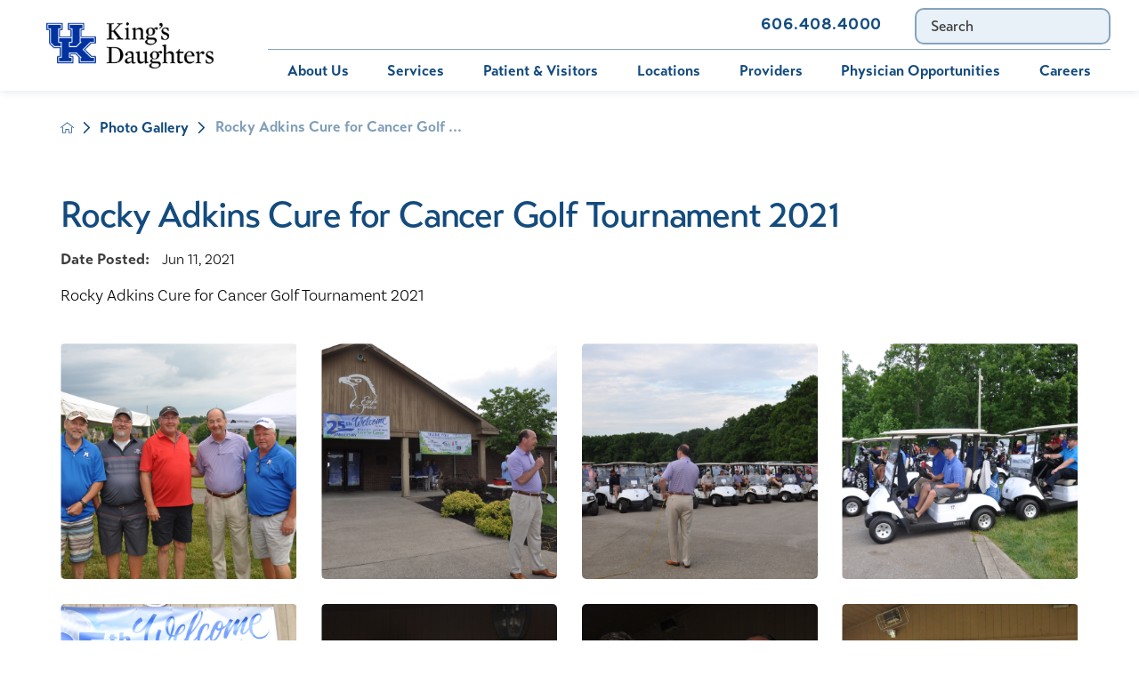

--- FILE ---
content_type: text/html; charset=utf-8
request_url: https://www.kingsdaughtershealth.com/photo-gallery/rocky-adkins-cure-for-cancer-golf-tournament-202/
body_size: 17220
content:
<!DOCTYPE html>
<html lang="en" xml:lang="en" xmlns="http://www.w3.org/1999/xhtml" data-anim="1" data-prlx="1" data-flr="1" data-i="x37dc20xp4z" data-is="o9zec4m998g" data-gmap="AIzaSyD9RxIAFFpAdGvsN49rqOZLQbeZ6BSLoL4" data-sa="Loh7IQHAxIPD5ttp4KQfXSjtyiK7MmIen1VjVH2l087ZemQrYl30n5j8xysbqIRae69scPP8cafLSJSBMp2eNouyCff5qWPFc9V1zIIxeFFnAyZIRokoJimGHCeFiX34ISe8%2F66FbCUt15%2FO3mZ1Vwcv%2FmUkxGWgo9aTSwNawLfMlf2r">
<head>
	<script type="text/javascript" src="/cms/includes/qdyfq9a7l_t.2509161620371.js" defer data-require='["j/poly","j/modernizr","j/jquery","j/jquery.ui","j/ui.touch","j/ui.wheel","j/ui.draw","j/ui.mobile","j/timezone","static","j/jquery.cookie","extensions","uri","behaviors","c/scrollbar","c/loading","m/date","form","adapter","v/jwplayer","video","a/bootstrap","svg"]'></script>
	<title>Rocky Adkins Cure for Cancer Golf Tournament 2021</title>
	<link rel="canonical" href="https://www.kingsdaughtershealth.com/photo-gallery/rocky-adkins-cure-for-cancer-golf-tournament-202/"/>
	<meta content="text/html; charset=utf-8" http-equiv="Content-Type"/>
	<meta content="initial-scale=1" name="viewport"/>
	<meta http-equiv="X-UA-Compatible" content="IE=edge,chrome=1"/>
	<meta name="format-detection" content="telephone=no"/>
	<meta name="description" content="Rocky Adkins Cure for Cancer Golf Tournament 2021"/>
	<meta property="og:type" content="website"/>
	<meta property="og:site_name" content="King's Daughters Hospital"/>
	<meta property="og:url" content="https://www.kingsdaughtershealth.com/photo-gallery/rocky-adkins-cure-for-cancer-golf-tournament-202/"/>
	<meta property="og:image" content="https://www.kingsdaughtershealth.com/images/assets/social-image.jpg"/>
	<meta name="twitter:card" content="summary_large_image"/>
	<meta name="twitter:image" content="https://www.kingsdaughtershealth.com/images/assets/social-image.jpg"/>
	<meta name="google-site-verification" content="rTJEFbyRXczsbeL2CNNkm-dh44G0ozLMKMuDDTSgXP0"/>
	<meta name="audio-eye-hash" content="d1b4a1d81f15a6b3fba0f938b5186f79"/>
	<script type="text/javascript">
(function(n){var t=n.Process||{},i=function(n){var t=+n;return isNaN(t)?n:t},u=function(n){return decodeURIComponent(n.replace(/\+/g,"%20"))},h=/\{(.+?)\}/g,c=window.location.hash&&window.location.hash[1]==="~"&&!/\bSPPC=./i.test(document.cookie||""),s=[],e=null,r=null,o=null,f=null;t.Page=function(n){for(var i=n.length;i--;)c?s.push(n[i]):t.Element(document.getElementById(n[i]))};t.Delayed=function(){var n,i;for(r=null;n=s.shift();)t.Element(document.getElementById(n));try{i=new CustomEvent("process.delayed",{bubbles:!0,cancelable:!0});document.documentElement.dispatchEvent(i)}catch(u){}};t.Element=function(n){if(n)switch(n.getAttribute("data-process")){case"if":t.If(n);break;case"replace":t.Replace(n);break;default:t.Fix(n)}};t.Replace=function(n){var i,f=n.parentNode,r=document.createTextNode(t.Get(n.getAttribute("data-replace"))),u=n.firstElementChild;u&&u.getAttribute&&(i=u.getAttribute("href"))&&i.substring(0,4)==="tel:"&&(i=document.createElement("a"),i.setAttribute("href","tel:"+r.data),i.appendChild(document.createTextNode(r.data)),r=i);f.insertBefore(r,n);f.removeChild(n)};t.Fix=function(n){var r,u,i,f=n.attributes.length,e=n.childNodes.length;if(n.nodeName==="SCRIPT"){n.parentNode.removeChild(n);return}while(f--)r=n.attributes[f],r.name.substring(0,13)=="data-replace-"&&(u=r.name.substring(13),n.setAttribute(u,t.Get(r.value)),n.removeAttribute(r.name));while(e--)i=n.childNodes[e],i.nodeType===3&&i.data&&i.data.indexOf("{")>=0&&(i.data=t.Get(i.data))};t.If=function(n){for(var i,u,f,e,o=n.parentNode,s=n.attributes.length,r=undefined;s--;){i=n.attributes[s];switch(i.name){case"field":r=t.Check(n,t.Get(i.value));break;case"nofield":r=!t.Check(n,t.Get(i.value))}if(r!==undefined)break}if(r)for(u=n.childNodes,f=0,e=u.length;f<e;f++)o.insertBefore(u[0],n);o.removeChild(n)};t.Check=function(n,r){for(var u,f,e=n.attributes.length;e--;){u=n.attributes[e];switch(u.name){case"equals":return r==t.Get(u.value);case"gt":case"greaterthan":case"morethan":return i(r)>i(t.Get(u.value));case"gte":return i(r)>=i(t.Get(u.value));case"lt":case"lessthan":case"lesserthan":return i(r)<i(t.Get(u.value));case"lte":return i(r)<=i(t.Get(u.value));case"ne":case"notequals":return r!=t.Get(u.value);case"contains":return f=t.Get(u.value),r.indexOf(f>=0);case"notcontains":return f=t.Get(u.value),!r.indexOf(f>=0);case"in":return f=t.Get(u.value),t.InArray(r,(""+f).split(","));case"notin":return f=t.Get(u.value),!t.InArray(r,(""+f).split(","));case"between":return f=t.Get(u.value).Split(","),f.length==2&&i(r)>=i(f[0])&&i(r)<=i(f[1])?!0:!1}}return!!r};t.InArray=function(n,t){for(var i=t.length;i--;)if(t[i]==n)return!0;return!1};t.Get=function(n){return n.replace(h,function(n,i){var r=i.split("/"),f=r.shift();return t.Data(f.split(":"),0,r[0])||u(r.shift()||"")})};t.Data=function(n,i,r){var u;switch(n[i].toLowerCase()){case"f":return t.Format(n[i+1],n,i+2,r);case"if":return t.Data(n,i+1)?n.pop():"";case"ifno":case"ifnot":return t.Data(n,i+1)?"":n.pop();case"q":case"querystring":return t.Query(n[i+1])||"";case"session":case"cookie":return t.Cookie(n[i+1])||"";case"number":return t.Number(n[i+1],r)||"";case"request":return u=t.Cookie("RWQ")||window.location.search,u&&u[0]==="?"&&n[i+1]&&n[i+1][0]!="?"&&(u=u.substr(1)),u;case"u":return t.UserData(n[i+1])||"";default:return""}};t.Format=function(n,i,r,u){var h,f,s,e,o;if(!n||r>i.length-1)return"";if(h=null,f=null,n=n.toLowerCase(),e=0,n=="binary")e=2;else if(r+1<i.length)switch(n){case"p":case"phone":case"p2":case"phone2":case"p3":case"phone3":i[r].indexOf("0")>=0&&(f=i[r],e=1);break;default:s=parseInt(i[r]);isNaN(s)||(h=s,e=1)}o=t.Data(i,r+e,u);switch(n){case"p":case"phone":return t.Phone(""+o,f);case"p2":case"phone2":return t.Phone(""+o,f||"000.000.0000");case"p3":case"phone3":return t.Phone(""+o,f||"000-000-0000");case"tel":return t.Phone(""+o,f||"0000000000")}};t.Phone=function(n,t){var u,i,f,r;if(!n)return"";if(u=n.replace(/\D+/g,""),u.length<10)return n;for(i=(t||"(000) 000-0000").split(""),f=0,r=0;r<i.length;r++)i[r]=="0"&&(f<u.length?i[r]=u[f++]:(i.splice(r,1),r--));return f==10&&u.length>10&&i.push(" x"+u.substring(10)),i.join("")};t.Query=function(n){var r,f,o,i,s;if(!e)for(e={},r=t.Cookie("RWQ")||window.location.search,f=r?r.substring(1).split("&"):[],o=f.length;o--;)i=f[o].split("="),s=u(i.shift()).toLowerCase(),e[s]=i.length?u(i.join("=")):null;return e[n.toLowerCase()]};t.Cookie=function(n){var f,i,o,e,t;if(!r)for(r={},f=document.cookie?document.cookie.split("; "):[],i=f.length;i--;){o=f[i].split("=");e=u(o.shift()).toLowerCase();t=o.join("=");switch(t[0]){case"#":r[e]=+t.substring(1);break;case":":r[e]=new Date(+t.substring(1));break;case"!":r[e]=t==="!!";break;case"'":r[e]=u(t.substring(1));break;default:r[e]=u(t)}}for(f=n.split("|"),i=0;i<f.length;i++)if(t=r[f[i].toLowerCase()],t)return t;return""};t.UserData=function(n){switch(n){case"DisplayName":return t.Cookie("U_DisplayName")||"";case"TimeOfDay":var r=new Date,i=r.getHours();return i>=17||i<5?"Evening":i<12?"Morning":"Afternoon"}};t.Number=function(n,i){var s,u,r,e;if(!i)return i;if(!o)for(o={},s=(t.Cookie("PHMAP")||"").split(","),e=0;e<s.length;e++)u=(s[e]||"").split("="),u.length===2&&(o[u[0]]=u[1]);return r=o[i],r&&r!=="0"||(r=i),f||(f={}),f[r]=1,r};t.Phones=function(){var n,t;if(f){n=[];for(t in f)f.hasOwnProperty(t)&&n.push(t);return n.join("|")}return null};n.Process=t;document.documentElement&&(document.documentElement.clientWidth<=1280||(t.Cookie("pref")&1)==1)&&(document.documentElement.className+=" minimize")})(this);
(function(n){window.rrequire||n(window)})(function(n){function b(i,r,u,f){var h,b,e,a,g,o,nt=(new Date).getTime(),p,c,l,w;if(((!s||nt-s>1e3)&&(st(),s=nt),!t[i])&&(h=k(i,f),h.length)){switch(h[0]){case"/common/js/j/jquery.js":case"/common/js/j/jquery.1.x.js":case"/common/js/j/jquery.2.x.js":h[0]=n.Modernizr&&n.Modernizr.canvas?"/common/js/j/jquery.2.x.js":"/common/js/j/jquery.1.x.js"}if(d(h),f==="css"?(e=n.document.createElement("link"),e.setAttribute("type","text/css"),e.setAttribute("rel","stylesheet"),a="href"):(e=n.document.createElement("script"),e.setAttribute("type","text/javascript"),e.setAttribute("async","async"),a="src",g=h.length<2||i[0]==="/"),i.indexOf("j/jquery")>=0)try{throw new Error("Jquery Require "+i);}catch(tt){for(console.log(tt.stack),p=[],c=arguments;c;)l=[],l.push.apply(l,c),p.push(l),w=c.callee.caller,c=w&&w.arguments;console.log(JSON.stringify(p))}o=h[0];o.substring(0,8)==="/common/"?o=v+o:o.substring(0,5)===rt&&(o=y+o);ot(e,i,f,g);e.setAttribute(a,o);b=n.document.head||n.document.body;b.appendChild(e)}}function ot(t,i,r,e){var s=function(){e?(n.register(i),l()):r==="css"&&(f[i]=!0,l())},o=function(){r==="js"&&console.log('error - "'+i+'" could not be loaded, rrequire will not fire.')};t.addEventListener?(t.addEventListener("load",s,!1),t.addEventListener("error",o,!1)):t.onload=t.onreadystatechange=function(n,r){var f=t.readyState;if(r||!f||/loaded|complete/.test(f)){if(f==="loaded"&&(t.children,t.readyState==="loading"&&(f="error")),t.onload=t.onreadystatechange=null,t=null,e&&f!=="error"){setTimeout(function(){var n=u[i];!n||n()?s():o();s=null;o=null},1);return}f==="error"?o():s();o=null;sucess=null}}}function st(){for(var t,r,u,i=document.querySelectorAll("script[src]"),n=0;n<i.length;n++)t=i[n],r=t.getAttribute("src"),u=t.getAttribute("data-require"),c(r,u,"js");for(i=document.querySelectorAll("link[rel='stylesheet'][href]"),n=0;n<i.length;n++)t=i[n],r=t.getAttribute("href"),u=t.getAttribute("data-require"),c(r,u,"css")}function k(t,i){var r=[];if(!t)return r;if(t.indexOf(n.location.origin)===0&&(t=t.substring(n.location.origin.length)),m=et.exec(t)){if(m[1])return r.push(t),r;if(m[2])return r.push(n.location.protocol+t),r;(m=/(.+?)\.\d{13}(\.\w{2,12})$/.exec(t))&&(t=m[1]+m[2]);r.push(t);(m=/^\/(common|cms)\/(admin\/|js\/|css\/)?(.+?)(\.js|\.css)$/.exec(t))&&(t=m[1]==="cms"?m[1]+"/"+(m[2]||"")+m[3]:m[2]==="admin/"?m[2]+m[3]:m[3],r.push(t))}else/^cms\//.test(t)?r.push("/"+t+"."+i):/^admin\//.test(t)?r.push("/common/"+t+"."+i):i==="js"?r.push("/common/js/"+t+"."+i):i==="css"&&r.push("/common/css/"+t+"."+i),r.push(t);return r}function c(n,i,r){var f,u;if(n&&!t[n]&&(f=k(n,r),d(f),i)){try{arr=it(i)}catch(e){return}for(len=arr&&arr.length,u=0;u<len;u++)c(arr[u],null,r)}}function d(n,i){for(var r,u=0;u<n.length;u++){r=n[u];switch(r){case"j/jquery":case"j/jquery.1.x":case"j/jquery.2.x":case"j/jquery.3.x":t["j/jquery"]=!0;t["j/jquery.1.x"]=!0;t["j/jquery.2.x"]=!0;t["j/jquery.3.x"]=!0;t["/common/js/j/jquery.js"]=!0;t["/common/js/j/jquery.1.x.js"]=!0;t["/common/js/j/jquery.2.x.js"]=!0;t["/common/js/j/jquery.3.x.js"]=!0;break;case"cms":case"cms-5":i==="css"?(t.cms=!0,t["cms-5"]=!0,t["/common/css/cms.css"]=!0,t["/common/css/cms-5.css"]=!0):t[r]=!0;break;default:t[r]=!0}}}function g(n){for(var t,i=n.length;i--;)if(t=n[i],t&&!f[t])return!1;return!0}function ht(){var t,n=r.length;for(e&&(clearTimeout(e),e=0);n--;)t=r[n],t[2]===!0&&r.splice(n,1);r.length===0&&document.documentElement.classList&&document.documentElement.classList.remove("requiring")}function l(){for(var t,i=0,u=r.length;i<u;)(t=r[i++],t[2]!==!0)&&g(t[0])&&(t[2]=!0,t[1](n.jQuery,n),e&&clearTimeout(e),e=setTimeout(ht,1))}function nt(n){var t;if(n){if(typeof n=="string")return[n.toLowerCase()];if(Array.isArray(n)){for(t=n.length;t--;)n[t]=(""+(n[t]||"")).toLowerCase();return n}return null}return null}function tt(n,t){for(var i,r,u=0;u<n.length;u++)if(i=h[n[u]],i){for(n.splice(u,1),u--,r=i[0].length;r--;)n.push(i[0][r]);if(i[1]&&t)for(r=i[1].length;r--;)t.push(i[1][r])}t&&t.length&&tt(t)}function ct(t){var r=0,i=function(){if(n.google&&n.google.maps)n.register(t);else if(++r>20)throw new Error("Unable to load google maps api script.");else setTimeout(i,250)};setTimeout(i,250)}var it=function(n,t){return(window.JSON2||JSON).parse(n,t)},i="/",o=".",a=":",v=i+i+"www.scorpioncms.com",rt=i+"cms"+i,y=i+i+window.location.host,f={},t={},r=[],e=0,p=document&&document.documentElement&&document.documentElement.getAttribute("data-gmap"),ut=p&&"&key="+p,w=Object.prototype,lt=w.toString,ft=w.hasOwnProperty,h={jquery:[["j/jquery","j/jquery.ui"]],behavior:[["behaviors"],["cms-behave"]],googlemap:[["https"+a+i+i+"maps.googleapis.com/maps/api/js?v=3&libraries=places&callback=registermap"+(ut||"")]],map:[["m/gmap"]],loading:[["c/loading2"],["cms-5"]],jwplayer:[[i+"common/js/v/jwplayer"+o+"js"]],tools:[["jquery","behavior","extensions","uri","chart","c/cms","c/scrollbar","loading","form"],["cms-tools","opensans"]],opensans:[["https"+a+i+i+"fonts.googleapis.com/css?family=Open+Sans:300,400italic,400,600,700|Montserrat:400,700"]],ckeditor:[[o+o+i+"ckeditor/ckeditor"]],ck:[["admin/ck/ckeditor"]],ace:[[i+i+"cdnjs.cloudflare.com/ajax/libs/ace/1.4.11/ace"+o+"js"]],weather:[["m/weather"]],cookie:[["j/jquery.cookie"]],form2:[["admin/js/form","admin/js/poly"]]},u={"j/jquery":function(){return!!n.jQuery},"j/jquery.1.x":function(){return!!n.jQuery},"j/jquery.2.x":function(){return!!n.jQuery},"j/jquery.3.x":function(){return!!n.jQuery},"j/jquery.ui":function(){return!!(n.jQuery&&n.jQuery.widget)},"j/jquery.cookie":function(){return!!(n.jQuery&&n.jQuery.cookie)},"j/poly":function(){return!!(n.Element&&n.Element.prototype&&n.Element.prototype.scrollIntoViewport)},googlemap:function(){return!!(n.google&&n.google.maps)},jwplayer:function(){return!!n.jwplayer},ckeditor:function(){return!!n.CKEDITOR},ace:function(){return!!n.ace},weather:function(){return!!(n.jQuery&&n.jQuery.weather)}},et=/^(https?:)?(\/\/([\w\-\.]+))?(\/.+)/i,s;(function(){var n;for(var t in u)ft.call(u,t)&&(n=h[t],n&&n[0]&&n[0][0]&&(u[n[0][0]]=u[t]))})();Array.isArray||(Array.isArray=function(n){return Object.prototype.toString.call(n)==="[object Array]"});Function.isFunction||(Function.isFunction=function(n){return Object.prototype.toString.call(n)==="[object Function]"});s=null;n.registerLoading=function(n){t[n]=!0};n.register=function(n){n&&typeof n=="string"&&(t[n]=!0,f[n]=!0,l())};n.registermap=function(){var n=h.googlemap[0][0];register(n)};n.rrequire=function(i,e,o){var a,h,v,c,s,y,l;if(i=nt(i),i){for(Function.isFunction(o)&&(a=o,o=e,e=a,a=null),o=nt(o),o||(o=[]),tt(i,o),h=i.length,v=!0;h--;)if((c=i[h],c)&&(s=c.toLowerCase(),!f[s])){if(y=u[s],y&&y()){f[s]=!0;continue}if(v=!1,!t[s]){if(s.indexOf("maps.googleapis.com")!==-1&&document.querySelector("script[src*='maps.googleapis.com']")){ct(s);continue}b(c,"script","src","js")}}for(h=0;h<o.length;)(l=o[h],l)&&(s=l.toLowerCase(),f[s]||b(l,"link","href","css"),h++);Function.isFunction(e)&&(v||g(i)?e(n.jQuery,n):r.push([i,e,!1]))}};n.rrequire.setBase=function(n){v=n};n.rrequire.setHost=function(n){y=n};n.rrequire.setDetect=function(n,t){n&&typeof n=="string"&&Function.isFunction(t)&&(u[n]=t)};n.rrequire.getLoading=function(){var n=Object.keys(t);return n.sort(),console.log(JSON.stringify(n,null,"\t"))};n.require||(n.require=n.rrequire)});
</script>
	<link rel="stylesheet" type="text/css" href="/cms/includes/15ji6z9yekj.2505060809221.css" data-require='["cms","cms-behave"]'/>
	<script>(function(){
var cook = /(?:^|\b)COOK=(.+?)(?:$|;)/.exec( document.cookie )?.[1];
var analytics;
var marketing;
if(cook==='YES'){analytics=true;marketing=true;}
else if(cook==='NO!'){analytics=false;marketing=false;}
else if(cook==='ANALYTICS'){analytics=true;marketing=false;}
else if(cook==='MARKETING'){analytics=false;marketing=true;}
else{analytics=true;marketing=navigator.globalPrivacyControl||window.doNotSell?false:true;}
window.$consentState={analytics,marketing};
})();</script>
<script type="module" src="/common/usc/p/manage-cookies.js"></script>
</head>
<body class="rocky-adkins-cure-for-cancer-golf-tournament-2021-page rocky-adkins-cure-for-cancer-golf-tournament-2021-branch sub system" data-config="zz8cmqe5.1bj\_qnyfc37.nxt" data-id="16053526" data-s="44" data-i="279005" data-p="417" data-fk="17722">
<header id="HeaderZone"><div class="access-options access-menu v1" id="AccessibilityOptions" universal_="true">
	
	
	<div class="access-btn open-btn flex-middle-center" title="Open the accessibility options menu"><svg viewBox="0 0 36 36"><path d="M3.37 27.6L32.63 27.6C34.516 27.6 36 29.05 36 30.8C36 32.55 34.474 34 32.63 34L3.37 34C1.484 34 0 32.55 0 30.8C0 29.05 1.528 27.6 3.37 27.6ZM3.37 14.8L23.64 14.8C25.528 14.8 27.012 16.25 27.012 18C27.012 19.75 25.528 21.2 23.64 21.2L3.37 21.2C1.484 21.2 0 19.75 0 18C0 16.25 1.528 14.8 3.37 14.8ZM32.676 8.4L3.37 8.4C1.484 8.4 0 6.95 0 5.2C0 3.45 1.526 2 3.37 2L32.63 2C34.516 2 36 3.45 36 5.2C36 6.95 34.516 8.4 32.676 8.4L32.676 8.4Z"></path></svg> <span>Open Accessibility Menu</span></div>
	<div class="flex-middle-between top-info">
		<svg class="accessibility" viewBox="0 0 36 36"><path d="M502.7 0a84.3 84.3 0 1 1-84.3 84.3A84.6 84.6 114.1 0 1 502.7 0ZM868.6 272.7L617.5 304.2v251.4L739.2 960.7a47.2 47.2 0 0 1-34.4 57.6A46.7 46.7 114.1 0 1 647.9 987.4L522.5 616.5H484.3L369.5 993.8a47 47 0 0 1-61.6 26.7a49.1 49.1 0 0 1-29.6-61.9L383.7 560.4V304.2L152.3 272.7A41.9 41.9 114.1 0 1 114.1 226.3A43.8 43.8 114.1 0 1 161.4 186.8L442.4 210.8h123.3L865.1 186.8a43.2 43.2 0 0 1 3.5 86.5Z"></path></svg>
	</div>
	<ul>
		<li>
			<button class="flex-" data-action="content"><svg viewBox="0 0 36 36"><path d="M12.706 23.824L12.706 20.647L36 20.647L36 23.824L12.706 23.824ZM0 12.177L36 12.177L36 15.353L0 15.353L0 12.177ZM27.529 3.706L36 3.706L36 6.882L27.529 6.882L27.529 3.706ZM0 3.706L23.294 3.706L23.294 6.882L0 6.882L0 3.706ZM8.471 23.824L0 23.824L0 20.647L8.471 20.647L8.471 23.824ZM19.059 32.294L0 32.294L0 29.118L19.059 29.118L19.059 32.294Z"></path></svg> Skip to Content</button>
		</li>
		<li>
			<button class="flex-" data-action="menu"><svg viewBox="0 0 36 36"><path d="M7.412 31.235L7.412 28.059L36 28.059L36 31.235L7.412 31.235ZM7.412 16.412L36 16.412L36 19.588L7.412 19.588L7.412 16.412ZM7.412 4.764L36 4.764L36 7.941L7.412 7.941L7.412 4.764ZM0 28.059L4.235 28.059L4.235 31.235L0 31.235L0 28.059ZM0 16.412L4.235 16.412L4.235 19.588L0 19.588L0 16.412ZM0 4.764L4.235 4.764L4.235 7.941L0 7.941L0 4.764Z"></path></svg> Skip to Menu</button>
		</li>
		<li>
			<button class="flex-" data-action="largeText"><svg viewBox="0 0 36 36"><path d="M31.2 17.404L31.2 12.604L28.8 12.604L28.8 17.404L24 17.404L24 19.804L28.8 19.804L28.8 24.604L31.2 24.604L31.2 19.804L36 19.804L36 17.404L31.2 17.404ZM26.4 1.804L0.01 1.796L0 5.404L10.8 5.404L10.8 34.204L14.4 34.204L14.4 5.404L26.4 5.404L26.4 1.804Z"></path></svg> Increase Text Size</button>
		</li>
		<li>
			<button class="flex- clear-btn" data-action="clear">Clear All <svg viewBox="0 0 36 36"><path d="M21.179 14.82L21.179 29.644L23.297 29.644L23.297 14.82L21.179 14.82ZM16.939 14.828L16.939 29.653L19.057 29.653L19.057 14.828L16.939 14.828ZM12.706 14.82L12.706 29.644L14.823 29.644L14.823 14.82L12.706 14.82ZM8.468 10.587L27.53 10.587L27.53 33.88L8.468 33.88L8.468 10.587ZM6.35 6.351L29.65 6.351L29.65 8.473L28.699 8.473C28.663 8.471 28.627 8.469 28.591 8.469L7.409 8.469C7.373 8.469 7.337 8.471 7.301 8.473L6.35 8.473L6.35 6.351ZM12.706 2.118L23.297 2.118L23.294 4.233L12.706 4.233L12.706 2.118ZM11.645 0C11.365 0 11.096 0.11 10.897 0.309C10.696 0.508 10.588 0.779 10.588 1.061L10.588 4.233L5.291 4.233C5.01 4.233 4.743 4.346 4.542 4.542C4.342 4.742 4.232 5.01 4.232 5.292L4.232 9.532C4.232 10.116 4.709 10.587 5.291 10.587L6.35 10.587L6.35 34.939C6.35 35.523 6.825 36 7.409 36L28.591 36C29.175 36 29.65 35.523 29.65 34.939L29.65 10.587L30.707 10.587C31.291 10.587 31.766 10.116 31.768 9.532L31.768 5.292C31.768 5.01 31.658 4.742 31.456 4.542C31.257 4.346 30.988 4.233 30.707 4.233L25.412 4.233L25.412 1.061C25.412 0.779 25.304 0.508 25.103 0.309C24.904 0.11 24.635 0 24.353 0L11.645 0Z"></path></svg></button>
		</li>
	</ul>
	<div class="access-btn close-btn">
		<svg title="Close the accessibility options menu" viewBox="0 0 36 36"><path d="M26.618 28.29L25.14 29.751L15.549 20.246L15.549 20.246L14.073 18.783L15.549 17.321L15.549 17.321L25.14 7.813L26.618 9.274L17.025 18.783L26.618 28.29ZM10.956 34.436L26.608 34.436L26.608 36L9.392 36L9.392 34.436L9.392 1.564L9.392 0L26.608 0L26.608 1.564L10.956 1.564L10.956 34.436Z"></path></svg> <span>Hide</span>
	</div>
</div><form id="Form_HeaderAreaV1" method="post" enctype="multipart/form-data" action="/photo-gallery/rocky-adkins-cure-for-cancer-golf-tournament-202/" data-search="1">
<input type="hidden" name="_m_" value="HeaderAreaV1">
<div class="header-area v1" universal_="true" id="HeaderAreaV1" data-section>
	
	
	
	
	
	
	<div class="sticky-box">
		<div class="main wide flex-between">
			<a class="top-logo" href="/"><img alt="King's Daughters Health System" src="/images/assets/UKHC-Kings-Daughters-FULL-COLOR-HORIZONTAL.1).png" title="King's Daughters Health System"></a>
			<a class="top-logo ie" href="/"><img alt="King's Daughters Health System" src="[data-uri]" title="King's Daughters Health System" data-src="/images/assets/UKHC-Kings-Daughters-WHITE-HORIZONTAL.png"></a>
			<a class="top-logo ie dark" href="/"><img alt="King's Daughters Health System" src="[data-uri]" title="King's Daughters Health System" data-src="/images/assets/UKHC-Kings-Daughters-FULL-COLOR-HORIZONTAL.1).png"></a>
			<div class="header-box auto">
				<a class="menu-btn mm-open mobile" role="button" href="javascript:void(0);" aria-label="Toggle Mobile Menu" data-role="btn">
					<span></span>
					<span></span>
					<span></span>
				</a>
				<div class="top-bar flex-middle-end">
					<nav class="secondary-nav">
						<ul class="flex-middle">
							<li>
	                        	<a href="https://mychart.kdmc.net/MyChartPRODUCTION/Authentication/Login" target="_blank">Bill Pay</a>
							</li>
							<li>
	                        	<a href="https://mychart.kdmc.net/MyChartPRODUCTION/Authentication/Login" target="_blank">MyChart</a>
							</li>
							<li>
								<a href="/services/pediatrics/immunization-schedule/">Immunization Schedule </a>
							</li><li>
								<a href="/contact-us/">Contact Us</a>
							</li>
						</ul>
					</nav>
					<div class="flex-between-middle box-cont">
						<a class="phone-link" href="tel:6064084000">606.408.4000</a>
					</div>
					<div class="site-search ui-repeater" id="SiteSearch">
						<div class="search-box" data-item="i" data-key="">
							<div class="search-input">
								<label for="SiteSearch_ITM0_Search" id="Search" class="hide">Search</label>
								<input type="search" placeholder="Search" id="SiteSearch_ITM0_C" class="ui-cms-input" name="SiteSearch$ITM0$C" value>
								<button title="Site Search" aria-label="Site Search" class="flex-center-between" type="submit" id="SiteSearch_ITM0_ctl02" name="SiteSearch$ITM0$ctl02" data-commandname="Search"></button>
							</div>
						</div>
					</div>
				</div>
				<div class="nav-bar flex-middle-between">
					<nav class="top-nav auto stretch flex-row el-tab-box" data-role="panel">
						<ul class="desktop-nav flex-row auto" id="HeaderAreaV1TopNavigation">
							<li class=" flex-row auto children about-us">
								<a href="/about-us/">About Us</a>
								
									<span class="el-tab"><svg viewBox="0 0 36 36"><use data-href="/cms/svg/site/o9zec4m998g.36.svg#caret_right"></use></svg></span>
									<div class="fly-out wide el-tab-panel" role="menu" id="about-usNavFlyOut" data-role="fly-nav">
										<ul class="flex-grid-wrap-block-1024 ui-scroll">
											<li class=" level-1 about-us third">
												<a href="/about-us/about-us/">About Us</a>
											</li><li class=" level-1 community-health-needs-assessments third">
												<a href="/about-us/community-health-needs-assessments/">Community Health Needs Assessments</a>
											</li><li class=" level-1 community-sponsorships third">
												<a href="/about-us/community-sponsorships/">Community Sponsorships</a>
											</li><li class=" level-1 contact-us third">
												<a href="/about-us/contact-us/">Contact Us</a>
											</li><li class=" level-1 compliance-integrity third">
												<a href="/about-us/compliance-integrity/">Compliance & Integrity </a>
											</li><li class=" level-1 construction-updates third">
												<a href="/about-us/construction-updates/">Construction Updates</a>
											</li><li class=" level-1 health-foundation third">
												<a href="/about-us/health-foundation/">Health Foundation</a>
											</li><li class=" level-1 health-risk-assessments third">
												<a href="/about-us/health-risk-assessments/">Health Risk Assessments</a>
											</li><li class=" level-1 kings-daughters-leadership third">
												<a href="/about-us/kings-daughters-leadership/">King's Daughters Leadership</a>
											</li><li class=" level-1 mission-vision-core-values third">
												<a href="/about-us/mission-vision-core-values/">Mission, Vision & Core Values</a>
											</li><li class=" level-1 legal-notices third">
												<a href="/about-us/legal-notices/">Legal Notices</a>
											</li><li class=" level-1 supply-chain third">
												<a href="/about-us/supply-chain/">Supply Chain</a>
											</li>
										</ul>
									</div>
								
							</li><li class=" flex-row auto children services">
								<a href="/services/">Services</a>
								
									<span class="el-tab"><svg viewBox="0 0 36 36"><use data-href="/cms/svg/site/o9zec4m998g.36.svg#caret_right"></use></svg></span>
									<div class="fly-out wide el-tab-panel" role="menu" id="servicesNavFlyOut" data-role="fly-nav">
										<ul class="flex-grid-wrap-block-1024 ui-scroll">
											<li class=" level-1 behavioral-medicine third">
												<a href="/services/behavioral-medicine/">Behavioral Medicine</a>
											</li><li class=" level-1 diabetes-education-center third">
												<a href="/services/diabetes-education-center/">Diabetes Education Center</a>
											</li><li class=" level-1 digestive-health third">
												<a href="/services/digestive-health/">Digestive Health</a>
											</li><li class=" level-1 emergency-department third">
												<a href="/services/emergency-department/">Emergency Department</a>
											</li><li class=" level-1 foot-ankle third">
												<a href="/services/foot-ankle/">Foot & Ankle</a>
											</li><li class=" level-1 heart-vascular third">
												<a href="/services/heart-vascular/">Heart & Vascular</a>
											</li><li class=" level-1 home-health third">
												<a href="/services/home-health/">Home Health</a>
											</li><li class=" level-1 imaging-services third">
												<a href="/services/imaging-services/">Imaging Services</a>
											</li><li class=" level-1 interventional-spine third">
												<a href="/services/interventional-spine/">Interventional Spine</a>
											</li><li class=" level-1 iv-therapy third">
												<a href="/services/iv-therapy/">IV Therapy</a>
											</li><li class=" level-1 low-cost-blood-profile third">
												<a href="/services/low-cost-blood-profile/">Low Cost Blood Profile</a>
											</li><li class=" level-1 medical-transport third">
												<a href="/services/medical-transport/">Medical Transport</a>
											</li><li class=" level-1 nephrology-hypertension third">
												<a href="/services/nephrology-hypertension/">Nephrology & Hypertension</a>
											</li><li class=" level-1 neurology third">
												<a href="/services/neurology/">Neurology</a>
											</li><li class=" level-1 neurosurgery third">
												<a href="/services/neurosurgery/">Neurosurgery</a>
											</li><li class=" level-1 occupational-medicine third">
												<a href="/services/occupational-medicine/">Occupational Medicine</a>
											</li><li class=" level-1 oncology third">
												<a href="/services/oncology/">Oncology</a>
											</li><li class=" level-1 orthopedics-sports-medicine third">
												<a href="/services/orthopedics-sports-medicine/">Orthopedics & Sports Medicine</a>
											</li><li class=" level-1 pharmacy-services third">
												<a href="/services/pharmacy-services/">Pharmacy Services</a>
											</li><li class=" level-1 referring-providers third">
												<a href="/services/referring-providers/">Referring Providers</a>
											</li><li class=" level-1 primary-care third">
												<a href="/services/primary-care/">Primary Care</a>
											</li><li class=" level-1 pediatrics third">
												<a href="/services/pediatrics/">Pediatrics</a>
											</li><li class=" level-1 pulmonology-lung-center third">
												<a href="/services/pulmonology-lung-center/">Pulmonology/Lung Center</a>
											</li><li class=" level-1 rehab-services third">
												<a href="/services/rehab-services/">Rehab Services</a>
											</li><li class=" level-1 sleep-medicine third">
												<a href="/services/pulmonology-lung-center/sleep-medicine/">Sleep Medicine</a>
											</li><li class=" level-1 stroke-care third">
												<a href="/services/stroke-care/">Stroke Care</a>
											</li><li class=" level-1 substance-abuse-resources third">
												<a href="/services/substance-abuse-resources/">Substance Abuse Resources</a>
											</li><li class=" level-1 surgical-services third">
												<a href="/services/surgical-services/">Surgical Services</a>
											</li><li class=" level-1 urgent-care third">
												<a href="/services/urgent-care/">Urgent Care</a>
											</li><li class=" level-1 walk-in-care-for-schools third">
												<a href="/services/walk-in-care-for-schools/">Walk-In Care for Schools</a>
											</li><li class=" level-1 center-for-healthy-living third">
												<a href="/services/center-for-healthy-living/">Center for Healthy Living</a>
											</li><li class=" level-1 womens-care third">
												<a href="/services/womens-care/">Women's Care</a>
											</li><li class=" level-1 wound-center third">
												<a href="/services/wound-center/">Wound Center</a>
											</li>
										</ul>
									</div>
								
							</li><li class=" flex-row auto children patient-visitors">
								<a href="/patient-visitors/">Patient & Visitors</a>
								
									<span class="el-tab"><svg viewBox="0 0 36 36"><use data-href="/cms/svg/site/o9zec4m998g.36.svg#caret_right"></use></svg></span>
									<div class="fly-out wide el-tab-panel" role="menu" id="patient-visitorsNavFlyOut" data-role="fly-nav">
										<ul class="flex-grid-wrap-block-1024 ui-scroll">
											<li class=" level-1 patients third">
												<a href="/patient-visitors/patients/">Patients</a>
											</li><li class=" level-1 visitors third">
												<a href="/patient-visitors/visitors/">Visitors</a>
											</li><li class=" level-1 financial-services-resources third">
												<a href="/patient-visitors/financial-services-resources/">Financial Services & Resources</a>
											</li><li class=" level-1 send-an-e-card third">
												<a href="/ecards/">Send an E-Card</a>
											</li><li class=" level-1 patient-experience third">
												<a href="/patient-visitors/patient-experience/">Patient Experience</a>
											</li><li class=" level-1 campus-map-ashland third">
												<a href="/patient-visitors/campus-map-ashland/">Campus Map - Ashland</a>
											</li>
										</ul>
									</div>
								
							</li><li class=" flex-row auto  locations">
								<a href="/locations/">Locations</a>
								
							</li><li class=" flex-row auto  providers">
								<a href="/providers/">Providers</a>
								
							</li><li class=" flex-row auto  physician-opportunities">
								<a href="https://ukkdphysicians.com/">Physician Opportunities</a>
								
							</li>
							<li class="flex-row auto careers">
								<a href="https://pm.healthcaresource.com/cs/kdmc/#/search" target="_blank">Careers</a>
							</li>
						</ul>
					</nav>
				</div>
			</div>
			<div class="mobile-box flex-between-middle">
				<a class="search" href="/site-search/"><svg viewBox="0 0 36 36"><use href="/cms/svg/site/icon_mobile_search.36.svg"></use></svg></a>
				<a class="phone-link" href="tel:(606) 408-4000"><svg viewBox="0 0 36 36"><use href="/cms/svg/site/icon_mobile_phone.36.svg"></use></svg></a>
				<a class="menu-btn mm-open desktop" role="button" href="javascript:void(0);" aria-label="Toggle Mobile Menu" data-role="btn">
					<span></span>
					<span></span>
					<span></span>
				</a>
			</div>
		</div>
	</div>
</div>
</form><div id="JavaPixelPX" universal_="true">
<script type="application/javascript" src="https://px.octillion.tv/pixel.png?pxid=63f8c4c8fa9c940b8df14723&random=3z5xh2a5leilyvbi&erid=&uid=&email=&maid=&advid=&caid=&segments=&pagetitle=&saleamount=&conversion=&ordernumber="></script>
</div></header>
<main id="MainZone"><div class="breadcrumb v2" id="BreadcrumbsButtons" universal_="true">
	
	<div class="main">
		<div class="bread-container flex-wrap-start-middle system-style" id="BreadCrumb">
			<a aria-label="back to homepage" href="/" class="home-link flex-middle-center"><svg viewBox="0 0 36 36"><use href="/cms/svg/site/icon_home.36.svg "></use></svg></a>
			<span class="separator"><svg viewBox="0 0 36 36"><use href="/cms/svg/site/icon_caret_right.36.svg "></use></svg></span>
			<a class="link-style-1" href="/photo-gallery/" target="">Photo Gallery</a><span class="separator"><svg viewBox="0 0 36 36"><use href="/cms/svg/site/icon_caret_right.36.svg "></use></svg></span><span class="selected link-style-disabled">Rocky Adkins Cure for Cancer Golf ...</span>
		</div>
	</div>
</div><article id="PhotoGalleryV2Feed" class="system-style photo-gallery child section-padding main system-entry ui-repeater" universal_="true" data-onvisible="visible" data-content="true">
	
	
	
	
	
	<div class="content-style mar-t-0 mar-b-2">
		<h1>Rocky Adkins Cure for Cancer Golf Tournament 2021</h1>
		<ul class="flex-column mar-b-2">
			<li class="flex-middle-wrap"><strong class="label-style mar-r-1">Date Posted: </strong><span>Jun 11, 2021</span></li>
		</ul>
		<p>Rocky Adkins Cure for Cancer Golf Tournament 2021</p>
	</div>
	<ul class="flex-wrap-grid-auto-size-max-4-block-380 ps-images">
		<li class="fit" data-src="/images/photo-gallery/rocky-adkins-cure-for-cancer-golf-tournament-2021/DSC_6913.jpg" data-width="4288" data-height="2848" data-path="/images/photo-gallery/rocky-adkins-cure-for-cancer-golf-tournament-2021/DSC_6913.jpg" data-title="Rocky Adkins Cure for Cancer Golf Tournament 2021" data-caption="" data-link="http://www.kingsdaughtershealth.com/photo-gallery/rocky-adkins-cure-for-cancer-golf-tournament-202/?item=304592/rocky%20adkins%20cure%20for%20cancer%20golf%20tournament%202021" data-item="i" data-key="304592">
			<a aria-label="view Rocky Adkins Cure for Cancer Golf Tournament 2021 photo" class="relative" href="/images/photo-gallery/rocky-adkins-cure-for-cancer-golf-tournament-2021/DSC_6913.jpg" data-fancybox="gallery">
				<img loading="lazy" class="absolute bg-cover-center" src="[data-uri]" alt="" title="Rocky Adkins Cure for Cancer Golf Tournament 2021" data-bg="/images/photo-gallery/rocky-adkins-cure-for-cancer-golf-tournament-2021/DSC_6913.jpg"> 
				<svg viewBox="0 0 16 16"><use data-href="/cms/svg/admin/ngbzyxpc75u.16.svg#add"></use></svg>
			</a>
		</li><li class="fit" data-src="/images/photo-gallery/rocky-adkins-cure-for-cancer-golf-tournament-2021/DSC_6934.jpg" data-width="4288" data-height="2848" data-path="/images/photo-gallery/rocky-adkins-cure-for-cancer-golf-tournament-2021/DSC_6934.jpg" data-title="" data-caption="" data-link="http://www.kingsdaughtershealth.com/photo-gallery/rocky-adkins-cure-for-cancer-golf-tournament-202/?item=304593/" data-item="i" data-key="304593">
			<a aria-label="view  photo" class="relative" href="/images/photo-gallery/rocky-adkins-cure-for-cancer-golf-tournament-2021/DSC_6934.jpg" data-fancybox="gallery">
				<img loading="lazy" class="absolute bg-cover-center" src="[data-uri]" alt="" title="" data-bg="/images/photo-gallery/rocky-adkins-cure-for-cancer-golf-tournament-2021/DSC_6934.jpg"> 
				<svg viewBox="0 0 16 16"><use data-href="/cms/svg/admin/ngbzyxpc75u.16.svg#add"></use></svg>
			</a>
		</li><li class="fit" data-src="/images/photo-gallery/rocky-adkins-cure-for-cancer-golf-tournament-2021/DSC_6936.jpg" data-width="4288" data-height="2848" data-path="/images/photo-gallery/rocky-adkins-cure-for-cancer-golf-tournament-2021/DSC_6936.jpg" data-title="" data-caption="" data-link="http://www.kingsdaughtershealth.com/photo-gallery/rocky-adkins-cure-for-cancer-golf-tournament-202/?item=304594/" data-item="i" data-key="304594">
			<a aria-label="view  photo" class="relative" href="/images/photo-gallery/rocky-adkins-cure-for-cancer-golf-tournament-2021/DSC_6936.jpg" data-fancybox="gallery">
				<img loading="lazy" class="absolute bg-cover-center" src="[data-uri]" alt="" title="" data-bg="/images/photo-gallery/rocky-adkins-cure-for-cancer-golf-tournament-2021/DSC_6936.jpg"> 
				<svg viewBox="0 0 16 16"><use data-href="/cms/svg/admin/ngbzyxpc75u.16.svg#add"></use></svg>
			</a>
		</li><li class="fit" data-src="/images/photo-gallery/rocky-adkins-cure-for-cancer-golf-tournament-2021/DSC_6951.jpg" data-width="4288" data-height="2848" data-path="/images/photo-gallery/rocky-adkins-cure-for-cancer-golf-tournament-2021/DSC_6951.jpg" data-title="" data-caption="" data-link="http://www.kingsdaughtershealth.com/photo-gallery/rocky-adkins-cure-for-cancer-golf-tournament-202/?item=304595/" data-item="i" data-key="304595">
			<a aria-label="view  photo" class="relative" href="/images/photo-gallery/rocky-adkins-cure-for-cancer-golf-tournament-2021/DSC_6951.jpg" data-fancybox="gallery">
				<img loading="lazy" class="absolute bg-cover-center" src="[data-uri]" alt="" title="" data-bg="/images/photo-gallery/rocky-adkins-cure-for-cancer-golf-tournament-2021/DSC_6951.jpg"> 
				<svg viewBox="0 0 16 16"><use data-href="/cms/svg/admin/ngbzyxpc75u.16.svg#add"></use></svg>
			</a>
		</li><li class="fit" data-src="/images/photo-gallery/rocky-adkins-cure-for-cancer-golf-tournament-2021/DSC_6977.jpg" data-width="4288" data-height="2848" data-path="/images/photo-gallery/rocky-adkins-cure-for-cancer-golf-tournament-2021/DSC_6977.jpg" data-title="" data-caption="" data-link="http://www.kingsdaughtershealth.com/photo-gallery/rocky-adkins-cure-for-cancer-golf-tournament-202/?item=304596/" data-item="i" data-key="304596">
			<a aria-label="view  photo" class="relative" href="/images/photo-gallery/rocky-adkins-cure-for-cancer-golf-tournament-2021/DSC_6977.jpg" data-fancybox="gallery">
				<img loading="lazy" class="absolute bg-cover-center" src="[data-uri]" alt="" title="" data-bg="/images/photo-gallery/rocky-adkins-cure-for-cancer-golf-tournament-2021/DSC_6977.jpg"> 
				<svg viewBox="0 0 16 16"><use data-href="/cms/svg/admin/ngbzyxpc75u.16.svg#add"></use></svg>
			</a>
		</li><li class="fit" data-src="/images/photo-gallery/rocky-adkins-cure-for-cancer-golf-tournament-2021/DSC_6981.jpg" data-width="4288" data-height="2848" data-path="/images/photo-gallery/rocky-adkins-cure-for-cancer-golf-tournament-2021/DSC_6981.jpg" data-title="" data-caption="" data-link="http://www.kingsdaughtershealth.com/photo-gallery/rocky-adkins-cure-for-cancer-golf-tournament-202/?item=304597/" data-item="i" data-key="304597">
			<a aria-label="view  photo" class="relative" href="/images/photo-gallery/rocky-adkins-cure-for-cancer-golf-tournament-2021/DSC_6981.jpg" data-fancybox="gallery">
				<img loading="lazy" class="absolute bg-cover-center" src="[data-uri]" alt="" title="" data-bg="/images/photo-gallery/rocky-adkins-cure-for-cancer-golf-tournament-2021/DSC_6981.jpg"> 
				<svg viewBox="0 0 16 16"><use data-href="/cms/svg/admin/ngbzyxpc75u.16.svg#add"></use></svg>
			</a>
		</li><li class="fit" data-src="/images/photo-gallery/rocky-adkins-cure-for-cancer-golf-tournament-2021/DSC_7005.jpg" data-width="4288" data-height="2848" data-path="/images/photo-gallery/rocky-adkins-cure-for-cancer-golf-tournament-2021/DSC_7005.jpg" data-title="" data-caption="" data-link="http://www.kingsdaughtershealth.com/photo-gallery/rocky-adkins-cure-for-cancer-golf-tournament-202/?item=304599/" data-item="i" data-key="304599">
			<a aria-label="view  photo" class="relative" href="/images/photo-gallery/rocky-adkins-cure-for-cancer-golf-tournament-2021/DSC_7005.jpg" data-fancybox="gallery">
				<img loading="lazy" class="absolute bg-cover-center" src="[data-uri]" alt="" title="" data-bg="/images/photo-gallery/rocky-adkins-cure-for-cancer-golf-tournament-2021/DSC_7005.jpg"> 
				<svg viewBox="0 0 16 16"><use data-href="/cms/svg/admin/ngbzyxpc75u.16.svg#add"></use></svg>
			</a>
		</li><li class="fit" data-src="/images/photo-gallery/rocky-adkins-cure-for-cancer-golf-tournament-2021/DSC_7026.jpg" data-width="4288" data-height="2848" data-path="/images/photo-gallery/rocky-adkins-cure-for-cancer-golf-tournament-2021/DSC_7026.jpg" data-title="" data-caption="" data-link="http://www.kingsdaughtershealth.com/photo-gallery/rocky-adkins-cure-for-cancer-golf-tournament-202/?item=304600/" data-item="i" data-key="304600">
			<a aria-label="view  photo" class="relative" href="/images/photo-gallery/rocky-adkins-cure-for-cancer-golf-tournament-2021/DSC_7026.jpg" data-fancybox="gallery">
				<img loading="lazy" class="absolute bg-cover-center" src="[data-uri]" alt="" title="" data-bg="/images/photo-gallery/rocky-adkins-cure-for-cancer-golf-tournament-2021/DSC_7026.jpg"> 
				<svg viewBox="0 0 16 16"><use data-href="/cms/svg/admin/ngbzyxpc75u.16.svg#add"></use></svg>
			</a>
		</li>
	</ul>
</article></main>
<footer id="FooterZone"><section class="footer v1" id="FooterV1" universal_="true" data-section="">
	
	
	<div class="main flex-center">
		<div class="footer-info flex-bottom-between-spaced">
			<div class="schema-info" itemscope="" itemtype="http://schema.org/Hospital">
				<div class="business-info">
					<div class="bottom-logo" id="FooterLogo">
						<a href="/"><img alt="King's Daughters Health System" src="/images/assets/UKHC-Kings-Daughters-WHITE-HORIZONTAL.png" title="King's Daughters Health System"></a>
					</div>
					<meta itemprop="name" content="King's Daughters Health System"/>
					<meta itemprop="description" content="King's Daughters Health System"/>
					<meta itemprop="priceRange" content="$$$"/>
					<meta itemprop="url" content="http://www.kingsdaughtershealth.com/"/>
					<meta itemprop="image" content="/images/assets/logo.png"/>
					<meta itemprop="telephone" content="606.408.4000" id="FooterV1_1" data-replace-content="{F:P2:Cookie:PPCP1/606.408.4000}"/>
				</div>
				<div class="contact-info">
					<a class="phone-link" href="tel:1-606-408-4000" id="FooterV1_2" data-replace-href="tel:{F:P:1-000-000-0000:Cookie:PPCP1/1-606-408-4000}"><span><span id="FooterV1_3" data-process="replace" data-replace="{F:P2:Cookie:PPCP1/606.408.4000}">606.408.4000</span></span></a>
				</div>
				<div class="location-info">
					<span itemprop="address" itemscope="" itemtype="http://schema.org/PostalAddress">
						<a rel="nofollow noopener" target="_blank" href="http://maps.google.com/maps?f=q&hl=en&z=15&q=2201%20Lexington%20Ave,Ashland,KY,41101">
						<span itemprop="streetAddress">2201 Lexington Ave
							
						</span>
						<br>
						<span itemprop="addressLocality">Ashland</span>,
						<span itemprop="addressRegion">KY </span>
						<span itemprop="postalCode">41101</span><span></span>
					</a>
				</span></div>
				<ul class="social-info items-0 flex- ui-repeater" id="FooterSocial">
					
				</ul>
			</div>
			<nav class="footer-nav" id="FooterV1Links">
				<ul class="flex-wrap">
					<li class="third">
						<a href="/about-us/compliance-integrity/nondiscrimination-notice/" target="">Nondiscrimination Notice</a>
					</li><li class="third">
						<a href="https://www.kingsdaughtershealth.com/about-us/compliance-integrity/accessibility-to-healthcare-for-individuals-with/" target="">ADA Accessibility to Healthcare Notice</a>
					</li><li class="third">
						<a href="https://mychart.kdmc.net/MyChartPRODUCTION/Authentication/Login" target="_blank">Bill Pay</a>
					</li><li class="third">
						<a href="https://mykdcareer.com/" target="_blank">Careers</a>
					</li><li class="third">
						<a href="/about-us/compliance-integrity/civil-rights-notice/" target="">Civil Rights Notice</a>
					</li><li class="third">
						<a href="/about-us/compliance-integrity/" target="">Compliance & Integrity</a>
					</li><li class="third">
						<a href="/about-us/compliance-integrity/notice-of-interpreter-and-auxiliary-aid/" target="">Interpreter and Auxiliary Aid</a>
					</li><li class="third">
						<a href="https://login.elsevierperformancemanager.com/systemlogin.aspx?virtualname=KingsDaughters&forcelogin=true" target="_blank">KDHS-U/Team Members Only</a>
					</li><li class="third">
						<a href="https://mychart.kdmc.net/MyChartPRODUCTION/" target="_blank">MyChart</a>
					</li><li class="third">
						<a href="https://ukkdphysicians.com/" target="_blank">Physician Opportunities</a>
					</li><li class="third">
						<a href="https://search.hospitalpriceindex.com/hpi2/machineReadable/Kingsdaughtermedicalcenterkentucky/7804" target="_blank">Price Transparency - Kentucky</a>
					</li><li class="third">
						<a href="https://search.hospitalpriceindex.com/hpi2/machineReadable/Kingsdaughtermedicalcenterohio/7805" target="_blank">Price Transparency - Ohio</a>
					</li><li class="third">
						<a href="/services/" target="">Services</a>
					</li><li class="third">
						<a href="https://search.hospitalpriceindex.com/7804/cms-hpt.txt" target="">TXT file Kentucky</a>
					</li><li class="third">
						<a href="https://search.hospitalpriceindex.com/7805/cms-hpt.txt" target="">TXT file Ohio</a>
					</li>
				</ul>
			</nav>
		</div>
	</div>
	<div class="footer-svg">
		<svg height="150" width="400">
			<defs>
			<lineargradient id="lgrad" x1="0%" y1="0%" x2="0%" y2="100%">
				<stop offset="0%" stop-color="#2e7cc0"></stop>
				<stop offset="100%" stop-color="#0d4f8d"></stop>
			</lineargradient>
			</defs>
			<ellipse cx="200" cy="70" rx="85" ry="55" fill="url(#lgrad)"></ellipse>
		</svg>
	</div>
	<div class="ie-popup modal" id="IEPopup">
		<div class="bg"></div>
		<div class="container">
			<div class="modal-btn">
				x
			</div>
			<div class="content">
				<p class="icon">⚠</p>
				<p>Your browser is out of date. To get the full experience of this website,
					 please update to most recent version.</p>
			</div>
			<a href="http://browsehappy.com/" target="_blank" rel="nofollow noopener" class="btn v1 light">Update My Browser</a>
		</div>
	</div>
</section>
<script id="Process_FooterV1" type="text/javascript" style="display:none;">window.Process&&Process.Page(['Process_FooterV1','FooterV1_1','FooterV1_2','FooterV1_3']);</script>
<section class="scorp-footer-area v1 no-bg-image text-left" id="ScorpionFooterV1" universal_="true" data-section="">
	<div class="main wide flex-between-middle-wrap">
		<ul class="left-side flex-between-middle-wrap-block-380">
			<li>
				<span>Copyright &copy;2026</span>
			</li>
			<li>
				<a href="/privacy-policy/">Privacy Policy</a>
			</li>
			
			<li>
				<a href="/sms-terms-and-conditions/">SMS Terms and Conditions</a>
			</li>
			
			<li>
				<a href="/site-map/">Site Map</a>
			</li>
		</ul>
		<a class="scorp-link" href="https://www.scorpion.co/healthcare-marketing/" target="_blank">
			<img src="[data-uri]" title="Scorpion Healthcare Marketing" alt="Scorpion Healthcare Marketing" data-src="/common/scorpion/logo/stack-gray.png">
		</a>
	</div>
</section></footer>

<noscript id="deferred-styles">
	<link rel="stylesheet" href="https://use.typekit.net/uea2cph.css"/>
	<link rel="stylesheet" type="text/css" href="https://cdn.jsdelivr.net/gh/fancyapps/fancybox@3.5.7/dist/jquery.fancybox.min.css"/>
</noscript>
<script>
var loadDeferredStyles = function() {
	var addStylesNode = document.getElementById('deferred-styles');
	var replacement = document.createElement('div');
	replacement.innerHTML = addStylesNode.textContent;
	document.body.appendChild(replacement)
	addStylesNode.parentElement.removeChild(addStylesNode);
};
var raf = requestAnimationFrame || mozRequestAnimationFrame ||
webkitRequestAnimationFrame || msRequestAnimationFrame;
if (raf) raf(function() { window.setTimeout(loadDeferredStyles, 0); });
else window.addEventListener('load', loadDeferredStyles);
</script>
<script type="text/javascript" src="/cms/includes/uk16355ea4w.2501172103444.js" defer data-require='["audioeye"]'></script>
<script type="text/javascript" src="https://analytics.scorpion.co/sa.js" defer></script>
<script type="text/javascript" src="https://cdn.jsdelivr.net/gh/fancyapps/fancybox@3.5.7/dist/jquery.fancybox.min.js" defer></script>
<script type="text/javascript">rrequire('form',function(){$('#Form_HeaderAreaV1').html5form();});</script>
<script>
document.write=function(text){
  if(!text||!text.trim()){
	return;
  }
  var reg_script=/^(<script[^>]*?>)([\s\S]*?)<\/script>$/g;
  var m=reg_script.exec(text);
  if(m){
	var src=/\bsrc=["']([\s\S]+?)["']/g.exec(m[1]);
	var script=document.createElement('script');
	script.setAttribute('data-document-write','');
	document.body.appendChild(script);
	if(src){
	  script.src=src[1];
	}else{
	  script.innerHTML = m[2];
	}
  }else if(text.indexOf('<noscript')===-1){
	var parser=new DOMParser();
	var doc=parser.parseFromString(text,'text/html');
	while(doc.body.children.length){
	  document.body.appendChild(doc.body.firstElementChild);
	}
  }
};
(function(){
var list1=[];
var list2=[
	"%0D%0A",
	"%3C!--%20Global%20site%20tag%20(gtag.js)%20-%20Google%20Ads%3A%20AW-852002953%20--%3E",
	"%0D%0A%20%20",
	"%3Cscript%20async%20src%3D%22https%3A%2F%2Fwww.googletagmanager.com%2Fgtag%2Fjs%3Fid%3DAW-852002953%22%3E%3C%2Fscript%3E",
	"%0D%0A%20%20",
	"%3Cscript%3E%0D%0A%09window.dataLayer%20%3D%20window.dataLayer%20%7C%7C%20%5B%5D%3B%0D%0A%09function%20gtag()%20%7B%20dataLayer.push(arguments)%3B%20%7D%0D%0A%09%09gtag('js'%2C%20new%20Date())%3B%0D%0A%09%0D%0Agtag('config'%2C'AW-852002953')%3B%0D%0A%0D%0A%20%20%3C%2Fscript%3E",
	"%0D%0A%0A"
];
var ready=function(){
  requestAnimationFrame(function(){
	if(window.$consentState?.analytics){
	  for(var i=0;i<list1.length;i++){
	    var code=decodeURIComponent(list1[i]);
	    document.write(code);
	  }
	  list1.length=0;
    }
	if(window.$consentState?.marketing){
  	  for(var i=0;i<list2.length;i++){
	    var code=decodeURIComponent(list2[i]);
	    document.write(code);
	  }
	  list2.length=0;
    }
  });
  window.removeEventListener('DOMContentLoaded',ready);
};
switch (document.readyState){
  case 'complete':
  case 'loaded':
  case 'interactive':
	ready();
	break;
  default:
	window.addEventListener('DOMContentLoaded',ready);
  break;
}
window.$afterConsent=ready;
})();
</script>
</body>
</html>